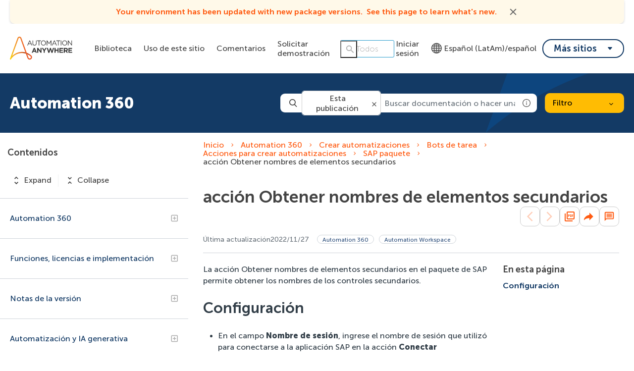

--- FILE ---
content_type: image/svg+xml
request_url: https://cdn.zoominsoftware.io/automationanywhere/public/assets/img/chevron.svg?4f871ba67bb086dfd355
body_size: 653
content:
<?xml version="1.0" encoding="UTF-8"?>
<svg width="8px" height="7px" viewBox="0 0 8 7" version="1.1" xmlns="http://www.w3.org/2000/svg" xmlns:xlink="http://www.w3.org/1999/xlink">
	<g id="UI" stroke="none" stroke-width="1" fill="none" fill-rule="evenodd">
		<g id="UI-" transform="translate(-1310.000000, -387.000000)" fill="#fff" fill-rule="nonzero">
			<path d="M1313.70077,393.0665 C1313.86577,393.248 1314.13577,393.248 1314.30077,393.0665 L1317.87827,389.1545 C1318.04327,388.95275 1318.04327,388.6505 1317.87827,388.469 L1317.45827,388.0055 C1317.29327,387.824 1317.01577,387.824 1316.83577,388.0055 L1314.00827,391.1105 L1311.16577,388.0055 C1310.98577,387.824 1310.70827,387.824 1310.54327,388.0055 L1310.12327,388.469 C1309.95827,388.6505 1309.95827,388.95275 1310.12327,389.1545 L1313.70077,393.0665 Z" id="Path">
			</path>
		</g>
	</g>
</svg>
